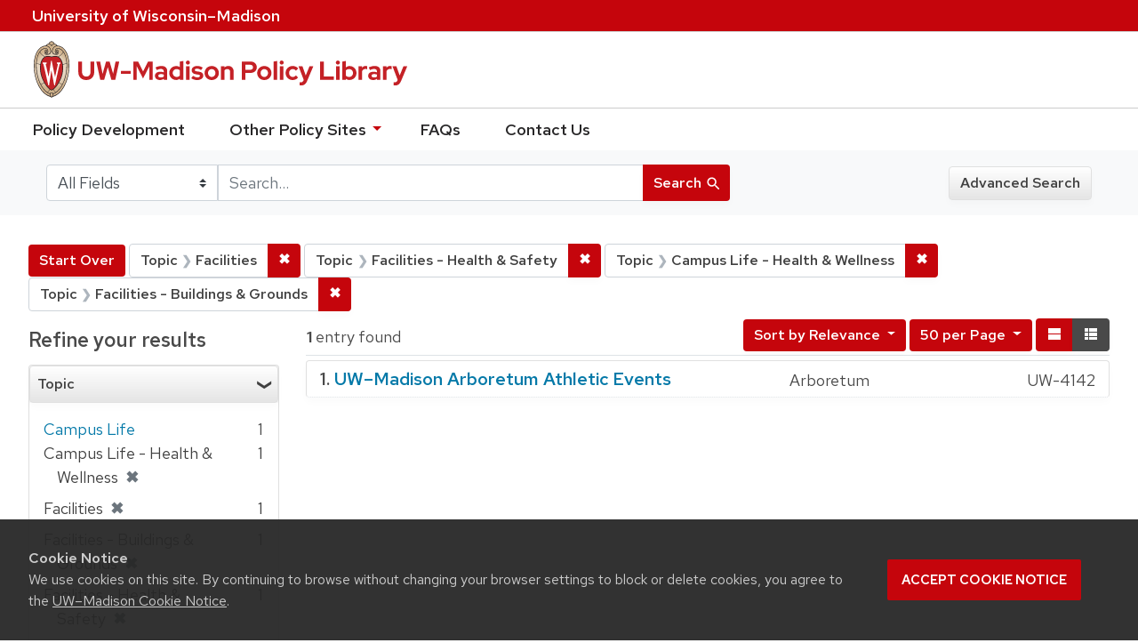

--- FILE ---
content_type: text/html; charset=utf-8
request_url: https://policy.wisc.edu/?f%5Bcategory_ssim%5D%5B%5D=Facilities&f%5Bcategory_ssim%5D%5B%5D=Facilities+-+Health+%26+Safety&f%5Bcategory_ssim%5D%5B%5D=Campus+Life+-+Health+%26+Wellness&f%5Bcategory_ssim%5D%5B%5D=Facilities+-+Buildings+%26+Grounds&per_page=50&q=&search_field=all_fields&view=brief
body_size: 26403
content:

<!DOCTYPE html>
<html class="no-js" lang="en">
  <head>
    <meta charset="utf-8">
    <meta http-equiv="Content-Type" content="text/html; charset=utf-8">
    <meta name="viewport" content="width=device-width, initial-scale=1, shrink-to-fit=no">
    <meta http-equiv="X-UA-Compatible" content="IE=edge">
    <title>Topic: 4 selected - UW-Madison Policy Library Search Results</title>
    <link href="https://policy.wisc.edu/library/opensearch.xml" title="UW-Madison Policy Library" type="application/opensearchdescription+xml" rel="search" />
    <link rel="shortcut icon" type="image/x-icon" href="/assets/favicon-c706bf580891af91f8e187e953cf4daed10e1f2df0e20e627f3729c77d0cbc53.ico" />
    <link href="https://fonts.googleapis.com/icon?family=Material+Icons" rel="stylesheet">
    <link rel="stylesheet" crossorigin href="https://cdn.wisc.cloud/fonts/uw-rh/fonts-woff2.0.0.1.css">
    <link rel="stylesheet" media="all" href="/assets/application-6fbb13c2047d9296329fe3f63bb3c7874811807675deef9e78a3f4def9f0158b.css" />
    <script src="/assets/application-58c7e1ba8818f8859bdb2072b8f925105e0acdbf8c7c938258b44bef2cd3e6d4.js"></script>
    <meta name="csrf-param" content="authenticity_token" />
<meta name="csrf-token" content="iF33O70QKybI63JbsGXy+bR/1Io8v7PoBkrQvaHxjCV3FH49/DAAZHmBXKk9BwxG16ijAFSM4FqIQ7vmYA+38g==" />
      <meta name="totalResults" content="1" />
<meta name="startIndex" content="0" />
<meta name="itemsPerPage" content="50" />

  <link rel="alternate" type="application/rss+xml" title="RSS for results" href="/library.rss?f%5Bcategory_ssim%5D%5B%5D=Facilities&amp;f%5Bcategory_ssim%5D%5B%5D=Facilities+-+Health+%26+Safety&amp;f%5Bcategory_ssim%5D%5B%5D=Campus+Life+-+Health+%26+Wellness&amp;f%5Bcategory_ssim%5D%5B%5D=Facilities+-+Buildings+%26+Grounds&amp;per_page=50&amp;q=&amp;search_field=all_fields&amp;view=brief" />
  <link rel="alternate" type="application/atom+xml" title="Atom for results" href="/library.atom?f%5Bcategory_ssim%5D%5B%5D=Facilities&amp;f%5Bcategory_ssim%5D%5B%5D=Facilities+-+Health+%26+Safety&amp;f%5Bcategory_ssim%5D%5B%5D=Campus+Life+-+Health+%26+Wellness&amp;f%5Bcategory_ssim%5D%5B%5D=Facilities+-+Buildings+%26+Grounds&amp;per_page=50&amp;q=&amp;search_field=all_fields&amp;view=brief" />
  <link rel="alternate" type="application/json" title="JSON" href="/library.json?f%5Bcategory_ssim%5D%5B%5D=Facilities&amp;f%5Bcategory_ssim%5D%5B%5D=Facilities+-+Health+%26+Safety&amp;f%5Bcategory_ssim%5D%5B%5D=Campus+Life+-+Health+%26+Wellness&amp;f%5Bcategory_ssim%5D%5B%5D=Facilities+-+Buildings+%26+Grounds&amp;per_page=50&amp;q=&amp;search_field=all_fields&amp;view=brief" />

      <script async src="https://www.googletagmanager.com/gtag/js?id=G-8GY8VWD8T5"></script>
      <script src="https://cdn.wisc.cloud/cookie-consent/uwcookieconsent.min.js"></script>
      <script>
        window.dataLayer = window.dataLayer || [];
        function gtag(){dataLayer.push(arguments);}
        gtag('js', new Date());
        gtag('config', 'G-8GY8VWD8T5', {'cookie_domain': 'policy.wisc.edu'});
      </script>
  </head>
  <body class="blacklight-catalog blacklight-catalog-index">
    <div id="skip-link">
      <a class="element-invisible element-focusable rounded-bottom py-2 px-3" data-turbolinks="false" href="#search_field">Skip to search</a>
      <a class="element-invisible element-focusable rounded-bottom py-2 px-3" data-turbolinks="false" href="#main-container">Skip to main content</a>
          <a class="element-invisible element-focusable rounded-bottom py-2 px-3" data-turbolinks="false" href="#documents">Skip to first result</a>

    </div>
    <nav class="navbar navbar-expand-md navbar-dark bg-dark topbar" role="navigation" aria-label="Utility menu">
  <div class="container">
    <a href="http://www.wisc.edu">University <span>of</span> Wisconsin–Madison</a>
  </div>
</nav>

<div id="mobile_nav" role="navigation" aria-hidden="false" aria-selected="true">
    <h1>UW&ndash;Madison Privacy Library</h1>
<nav>
    <ul>
        <li><a href="https://development.policy.wisc.edu">Policy Development</a></li>
        <li><a id="sub_nav" href='#' aria-expanded="false" aria-controls="sub_menu">Other Policy Sites <span class='material-icons'>chevron_right</span></a>
            <ul id="sub_menu">
                <li><a id="back_nav" href='#'><span class='material-icons'>chevron_left</span>Back</a>
                <li><a href="https://docs.legis.wisconsin.gov/statutes/statutes/36">Wisconsin Statutes</a></li>
                <li><a href="https://docs.legis.wisconsin.gov/code/admin_code/uws">University of Wisconsin System (UWS) Administrative Code</a></li>
                <li><a href="https://www.wisconsin.edu/regents/policies/">UW System Board of Regents Policies</a></li>
                <li><a href="https://www.wisconsin.edu/uw-policies/uw-system-administrative-policies/">UW System Administrative Policies &amp; Procedures</a></li>
            </ul>
        </li>
        <li><a href="https://development.policy.wisc.edu/frequently-asked-questions-faqs/">FAQs</a></li>
        <li><a href="https://development.policy.wisc.edu/contact-us/">Contact Us</a></li>
    </ul>
</nav>
</div>

<div class="main_nav logo-crest">
    <div id="mobile_overlay"></div>
    <div class="app_header container">
      <button id="menu_btn" aria-label="Hide/Show Site Menu" aria-expanded="false" aria-controls="mobile_nav"><span class="material-icons">menu</span></button>
      <h1 class="primary_logo"><a data-turbolinks="false" href="/"> 
          <span class="hide_text">UW-Madison Policy Library</span>
          <img alt="" src="/assets/policy_library-97345ea6a79605aad32036b2980be25d8f5a3855bce5384f1dfc78d817c68aa7.svg" />
</a>      </h1>
    </div>
</div>
<!--Left blank to remove login button-->
<nav class="nav_links">
    <ul>
        <li><a href="https://development.policy.wisc.edu">Policy Development</a></li>
        <li>
            <ul id="other-policy-menu" class="drop-menu">
                <li class="menu">
                <a aria-haspopup="true" href="#">Other Policy Sites <svg xmlns="http://www.w3.org/2000/svg" height="20" width="20"><path d="M0 0h24v24H0z" fill="none"/><path d="M7 10l5 5 5-5z"/></svg></a>
                <ul class="submenu" aria-label="submenu">
                    <li><a href="https://docs.legis.wisconsin.gov/statutes/statutes/36">Wisconsin Statutes</a></li>
                    <li><a href="https://docs.legis.wisconsin.gov/code/admin_code/uws">University of Wisconsin System (UWS) Administrative Code</a></li>
                    <li><a href="https://www.wisconsin.edu/regents/policies/">UW System Board of Regents Policies</a></li>
                    <li><a href="https://www.wisconsin.edu/uw-policies/uw-system-administrative-policies/">UW System Administrative Policies &amp; Procedures</a></li>
                </ul>
                </li>
            </ul>
        </li>
        <li><a href="https://development.policy.wisc.edu/frequently-asked-questions-faqs/">FAQs</a></li>
        <li><a href="https://development.policy.wisc.edu/contact-us/">Contact Us</a></li>
    </ul>
</nav>

<div class="navbar-search navbar navbar-light bg-light" role="navigation">
  <div class="container">
    
  <form class="search-query-form" role="search" action="https://policy.wisc.edu/" accept-charset="UTF-8" method="get"><input name="utf8" type="hidden" value="&#x2713;" />
    <input type="hidden" name="f[category_ssim][]" value="Facilities" />
<input type="hidden" name="f[category_ssim][]" value="Facilities - Health &amp; Safety" />
<input type="hidden" name="f[category_ssim][]" value="Campus Life - Health &amp; Wellness" />
<input type="hidden" name="f[category_ssim][]" value="Facilities - Buildings &amp; Grounds" />
<input type="hidden" name="per_page" value="50" />
<input type="hidden" name="view" value="brief" />
      <label for="search_field" class="sr-only">Search in</label>
    <div class="input-group">
          <select name="search_field" id="search_field" title="Targeted search options" class="custom-select search-field"><option value="all fields">All Fields</option>
<option value="title">Title</option>
<option value="policy details">Policy Details</option>
<option value="policy number">Policy Number</option>
<option value="responsible office">Responsible Office</option></select>

      <label for="q" class="sr-only">search for</label>
      <input type="text" name="q" id="q" value="" placeholder="Search..." class="search-q q form-control rounded-0" data-autocomplete-enabled="false" data-autocomplete-path="/library/suggest" />

      <span class="input-group-append">
        <button type="submit" class="btn btn-primary search-btn" id="search">
          <span class="submit-search-text">Search</span>
          <span class="blacklight-icons" aria-hidden="true"><?xml version="1.0"?>
<svg width="24" height="24" viewBox="0 0 20 20" role="img" aria-label="search icon">
  <path fill="none" d="M0 0h24v24H0V0z"/>
  <path d="M15.5 14h-.79l-.28-.27C15.41 12.59 16 11.11 16 9.5 16 5.91 13.09 3 9.5 3S3 5.91 3 9.5 5.91 16 9.5 16c1.61 0 3.09-.59 4.23-1.57l.27.28v.79l5 4.99L20.49 19l-4.99-5zm-6 0C7.01 14 5 11.99 5 9.5S7.01 5 9.5 5 14 7.01 14 9.5 11.99 14 9.5 14z"/>
</svg>
</span>
        </button>
      </span>
    </div>
</form>  <div>
    <a class="advanced_search btn btn-secondary" href="/advanced">Advanced Search</a>
  </div>

  </div>
</div>

  <main id="main-container" class="container" role="main" aria-label="Main content">
      <h1 class="sr-only top-content-title">Search</h1>

    <div id="appliedParams" class="clearfix constraints-container">
    <h2 class="sr-only">Search Constraints</h2>

    <a class="catalog_startOverLink btn btn-primary" href="/?view=brief">Start Over</a>
    <span class="constraints-label sr-only">You searched for:</span>
    
<span class="btn-group applied-filter constraint filter filter-category_ssim">
  <span class="constraint-value btn btn-outline-secondary btn-disabled">
      <span class="filter-name">Topic</span>
      <span class="filter-value" title="Facilities">Facilities</span>
  </span>

    <a class="btn btn-outline-secondary remove" href="/?f%5Bcategory_ssim%5D%5B%5D=Facilities+-+Health+%26+Safety&amp;f%5Bcategory_ssim%5D%5B%5D=Campus+Life+-+Health+%26+Wellness&amp;f%5Bcategory_ssim%5D%5B%5D=Facilities+-+Buildings+%26+Grounds&amp;per_page=50&amp;q=&amp;search_field=all_fields&amp;view=brief"><span class="remove-icon">✖</span><span class="sr-only">Remove constraint Topic: Facilities</span></a>
</span>


<span class="btn-group applied-filter constraint filter filter-category_ssim">
  <span class="constraint-value btn btn-outline-secondary btn-disabled">
      <span class="filter-name">Topic</span>
      <span class="filter-value" title="Facilities - Health &amp;amp; Safety">Facilities - Health &amp; Safety</span>
  </span>

    <a class="btn btn-outline-secondary remove" href="/?f%5Bcategory_ssim%5D%5B%5D=Facilities&amp;f%5Bcategory_ssim%5D%5B%5D=Campus+Life+-+Health+%26+Wellness&amp;f%5Bcategory_ssim%5D%5B%5D=Facilities+-+Buildings+%26+Grounds&amp;per_page=50&amp;q=&amp;search_field=all_fields&amp;view=brief"><span class="remove-icon">✖</span><span class="sr-only">Remove constraint Topic: Facilities - Health &amp; Safety</span></a>
</span>


<span class="btn-group applied-filter constraint filter filter-category_ssim">
  <span class="constraint-value btn btn-outline-secondary btn-disabled">
      <span class="filter-name">Topic</span>
      <span class="filter-value" title="Campus Life - Health &amp;amp; Wellness">Campus Life - Health &amp; Wellness</span>
  </span>

    <a class="btn btn-outline-secondary remove" href="/?f%5Bcategory_ssim%5D%5B%5D=Facilities&amp;f%5Bcategory_ssim%5D%5B%5D=Facilities+-+Health+%26+Safety&amp;f%5Bcategory_ssim%5D%5B%5D=Facilities+-+Buildings+%26+Grounds&amp;per_page=50&amp;q=&amp;search_field=all_fields&amp;view=brief"><span class="remove-icon">✖</span><span class="sr-only">Remove constraint Topic: Campus Life - Health &amp; Wellness</span></a>
</span>


<span class="btn-group applied-filter constraint filter filter-category_ssim">
  <span class="constraint-value btn btn-outline-secondary btn-disabled">
      <span class="filter-name">Topic</span>
      <span class="filter-value" title="Facilities - Buildings &amp;amp; Grounds">Facilities - Buildings &amp; Grounds</span>
  </span>

    <a class="btn btn-outline-secondary remove" href="/?f%5Bcategory_ssim%5D%5B%5D=Facilities&amp;f%5Bcategory_ssim%5D%5B%5D=Facilities+-+Health+%26+Safety&amp;f%5Bcategory_ssim%5D%5B%5D=Campus+Life+-+Health+%26+Wellness&amp;per_page=50&amp;q=&amp;search_field=all_fields&amp;view=brief"><span class="remove-icon">✖</span><span class="sr-only">Remove constraint Topic: Facilities - Buildings &amp; Grounds</span></a>
</span>

  </div>



    <div class="row">
  <div class="col-md-12">
    <div id="main-flashes">
      <div class="flash_messages">
</div>

    </div>
  </div>
</div>


    <div class="row">
          <section id="content" class="col-lg-9 order-last" aria-label="search results">
      
  




<div id="sortAndPerPage" class="sort-pagination clearfix">
      <div class="page-links">
      <span class="page-entries">
        <strong>1</strong> entry found
      </span>
    </div> 

  <div class="search-widgets float-md-right"><div id="sort-dropdown" class="sort-dropdown btn-group">
  <button type="button" class="btn btn-outline-secondary dropdown-toggle" data-toggle="dropdown" aria-expanded="false">
      Sort<span class="d-none d-sm-inline"> by Relevance</span> <span class="caret"></span>
  </button>

  <div class="dropdown-menu" role="menu">
      <a class="dropdown-item" href="/?f%5Bcategory_ssim%5D%5B%5D=Facilities&amp;f%5Bcategory_ssim%5D%5B%5D=Facilities+-+Health+%26+Safety&amp;f%5Bcategory_ssim%5D%5B%5D=Campus+Life+-+Health+%26+Wellness&amp;f%5Bcategory_ssim%5D%5B%5D=Facilities+-+Buildings+%26+Grounds&amp;per_page=50&amp;q=&amp;search_field=all_fields&amp;sort=score+desc%2C+policytitle_ssi+asc&amp;view=brief">Relevance</a>
      <a class="dropdown-item" href="/?f%5Bcategory_ssim%5D%5B%5D=Facilities&amp;f%5Bcategory_ssim%5D%5B%5D=Facilities+-+Health+%26+Safety&amp;f%5Bcategory_ssim%5D%5B%5D=Campus+Life+-+Health+%26+Wellness&amp;f%5Bcategory_ssim%5D%5B%5D=Facilities+-+Buildings+%26+Grounds&amp;per_page=50&amp;q=&amp;search_field=all_fields&amp;sort=policytitle_ssi+asc%2C+effectivedate_dtsi+desc&amp;view=brief">Title</a>
      <a class="dropdown-item" href="/?f%5Bcategory_ssim%5D%5B%5D=Facilities&amp;f%5Bcategory_ssim%5D%5B%5D=Facilities+-+Health+%26+Safety&amp;f%5Bcategory_ssim%5D%5B%5D=Campus+Life+-+Health+%26+Wellness&amp;f%5Bcategory_ssim%5D%5B%5D=Facilities+-+Buildings+%26+Grounds&amp;per_page=50&amp;q=&amp;search_field=all_fields&amp;sort=policynumber_is+asc&amp;view=brief">Policy number</a>
  </div>
</div>

<span class="sr-only">Number of results to display per page</span>
<div id="per_page-dropdown" class="per-page-dropdown btn-group">
  <button type="button" class="btn btn-outline-secondary dropdown-toggle" data-toggle="dropdown" aria-expanded="false">
    50 per Page <span class="caret"></span>
  </button>
  <div class="dropdown-menu dropdown-menu-right" role="menu">
      <a class="dropdown-item" href="/?f%5Bcategory_ssim%5D%5B%5D=Facilities&amp;f%5Bcategory_ssim%5D%5B%5D=Facilities+-+Health+%26+Safety&amp;f%5Bcategory_ssim%5D%5B%5D=Campus+Life+-+Health+%26+Wellness&amp;f%5Bcategory_ssim%5D%5B%5D=Facilities+-+Buildings+%26+Grounds&amp;per_page=10&amp;q=&amp;search_field=all_fields&amp;view=brief">10<span class="sr-only"> per Page</span></a>
      <a class="dropdown-item" href="/?f%5Bcategory_ssim%5D%5B%5D=Facilities&amp;f%5Bcategory_ssim%5D%5B%5D=Facilities+-+Health+%26+Safety&amp;f%5Bcategory_ssim%5D%5B%5D=Campus+Life+-+Health+%26+Wellness&amp;f%5Bcategory_ssim%5D%5B%5D=Facilities+-+Buildings+%26+Grounds&amp;per_page=20&amp;q=&amp;search_field=all_fields&amp;view=brief">20<span class="sr-only"> per Page</span></a>
      <a class="dropdown-item" href="/?f%5Bcategory_ssim%5D%5B%5D=Facilities&amp;f%5Bcategory_ssim%5D%5B%5D=Facilities+-+Health+%26+Safety&amp;f%5Bcategory_ssim%5D%5B%5D=Campus+Life+-+Health+%26+Wellness&amp;f%5Bcategory_ssim%5D%5B%5D=Facilities+-+Buildings+%26+Grounds&amp;per_page=50&amp;q=&amp;search_field=all_fields&amp;view=brief">50<span class="sr-only"> per Page</span></a>
      <a class="dropdown-item" href="/?f%5Bcategory_ssim%5D%5B%5D=Facilities&amp;f%5Bcategory_ssim%5D%5B%5D=Facilities+-+Health+%26+Safety&amp;f%5Bcategory_ssim%5D%5B%5D=Campus+Life+-+Health+%26+Wellness&amp;f%5Bcategory_ssim%5D%5B%5D=Facilities+-+Buildings+%26+Grounds&amp;per_page=100&amp;q=&amp;search_field=all_fields&amp;view=brief">100<span class="sr-only"> per Page</span></a>
  </div>
</div>

<div class="view-type">
  <span class="sr-only">View results as: </span>
  <div class="view-type-group btn-group">
      <a title="Normal" class="btn btn-outline-secondary view-type-list " href="/?f%5Bcategory_ssim%5D%5B%5D=Facilities&amp;f%5Bcategory_ssim%5D%5B%5D=Facilities+-+Health+%26+Safety&amp;f%5Bcategory_ssim%5D%5B%5D=Campus+Life+-+Health+%26+Wellness&amp;f%5Bcategory_ssim%5D%5B%5D=Facilities+-+Buildings+%26+Grounds&amp;per_page=50&amp;q=&amp;search_field=all_fields&amp;view=list">
        <span class="blacklight-icons"><?xml version="1.0"?>
<svg height="24" width="24" role="img" aria-label="change to list view">
  <path d="M0 0h24v24H0z" fill="none"/>
  <path d="M4 18h17v-6H4v6zM4 5v6h17V5H4z"/>
</svg>
</span>
        <span class="caption">Normal</span>
</a>      <a title="Compact" class="btn btn-outline-secondary view-type-brief active" href="/?f%5Bcategory_ssim%5D%5B%5D=Facilities&amp;f%5Bcategory_ssim%5D%5B%5D=Facilities+-+Health+%26+Safety&amp;f%5Bcategory_ssim%5D%5B%5D=Campus+Life+-+Health+%26+Wellness&amp;f%5Bcategory_ssim%5D%5B%5D=Facilities+-+Buildings+%26+Grounds&amp;per_page=50&amp;q=&amp;search_field=all_fields&amp;view=brief">
        <span class="blacklight-icons"><?xml version="1.0"?>
<svg height="24" width="24" role="img" aria-label="change to brief view">
  <path d="M0 0h24v24H0z" fill="none"/>
  <path d="M4 14h4v-4H4v4zm0 5h4v-4H4v4zM4 9h4V5H4v4zm5 5h12v-4H9v4zm0 5h12v-4H9v4zM9 5v4h12V5H9z"/>
</svg>
</span>
        <span class="caption">Compact</span>
</a>  </div>
</div>
</div>
</div>


<h2 class="sr-only">Search Results</h2>

  <div id="documents" class="documents-brief">
  <article class="article blacklight-catalog document-position-0 document-brief" data-document-counter="0" itemscope itemtype="http://schema.org/Thing">
  <header class="documentHeader row">

  <h3 class="index_title document-title-heading col-md-12">
      <span class="document-counter">
        1. 
      </span>
    <a data-context-href="/library/UW-4142/track?counter=1&amp;per_page=50&amp;search_id=249000579" href="/library/UW-4142">UW–Madison Arboretum Athletic Events</a>
  </h3>
  

</header>

<!--dl class="document-brief-metadata dl-invert row"-->

    <!--dt class="hide_text blacklight-policytitle_tesi">Policy Title:</dt-->
    <!--dt class="hide_text blacklight-responsibleoffice_tesi">Responsible Office:</dt-->
    	<div class="blacklight-responsibleoffice_tesi">Arboretum</div>
    <!--dt class="hide_text blacklight-policynumberdisplay_ss">Policy Number:</dt-->
    	<div class="blacklight-policynumberdisplay_ss">UW-4142</div>

<!--/dl-->

</article>
</div>




    </section>

    <section id="sidebar" class="page-sidebar col-lg-3 order-first" aria-label="limit your search">
      	    <div id="facets" class="facets sidenav facets-toggleable-md">

  <div class="navbar">
    <h2 class="facets-heading">
      Refine your results
    </h2>

    <button class="navbar-toggler navbar-toggler-right" type="button" data-toggle="collapse" data-target="#facet-panel-collapse" aria-controls="facet-panel-collapse" aria-expanded="false" aria-label="Toggle facets">
      <span class="navbar-toggler-icon"></span>
    </button>
  </div>

  <div id="facet-panel-collapse" class="facets-collapse collapse">
    <div class="card facet-limit blacklight-category_ssim facet-limit-active">
  <h3 class="card-header p-0 facet-field-heading" id="facet-category_ssim-header">
    <div
      class="btn btn-block p-2 text-left collapse-toggle "
      data-toggle="collapse"
      data-target="#facet-category_ssim"
      aria-expanded="true"
    >
      Topic
    </div>
  </h3>
  <div id="facet-category_ssim" aria-labelledby="facet-category_ssim-header" class="panel-collapse facet-content collapse show">
    <div class="card-body">
      <ul class="facet-values list-unstyled">
  <li><span class="facet_label"><a class="facet-select" title="Campus Life" href="/?f%5Bcategory_ssim%5D%5B%5D=Facilities&amp;f%5Bcategory_ssim%5D%5B%5D=Facilities+-+Health+%26+Safety&amp;f%5Bcategory_ssim%5D%5B%5D=Campus+Life+-+Health+%26+Wellness&amp;f%5Bcategory_ssim%5D%5B%5D=Facilities+-+Buildings+%26+Grounds&amp;f%5Bcategory_ssim%5D%5B%5D=Campus+Life&amp;per_page=50&amp;q=&amp;search_field=all_fields&amp;view=brief">Campus Life</a></span><span class="facet-count">1</span></li><li><span class="facet-label"><span class="selected">Campus Life - Health &amp; Wellness</span><a class="remove" href="/?f%5Bcategory_ssim%5D%5B%5D=Facilities&amp;f%5Bcategory_ssim%5D%5B%5D=Facilities+-+Health+%26+Safety&amp;f%5Bcategory_ssim%5D%5B%5D=Facilities+-+Buildings+%26+Grounds&amp;per_page=50&amp;q=&amp;search_field=all_fields&amp;view=brief"><span class="remove-icon">✖</span><span class="sr-only">[remove]</span></a></span><span class="selected facet-count">1</span></li><li><span class="facet-label"><span class="selected">Facilities</span><a class="remove" href="/?f%5Bcategory_ssim%5D%5B%5D=Facilities+-+Health+%26+Safety&amp;f%5Bcategory_ssim%5D%5B%5D=Campus+Life+-+Health+%26+Wellness&amp;f%5Bcategory_ssim%5D%5B%5D=Facilities+-+Buildings+%26+Grounds&amp;per_page=50&amp;q=&amp;search_field=all_fields&amp;view=brief"><span class="remove-icon">✖</span><span class="sr-only">[remove]</span></a></span><span class="selected facet-count">1</span></li><li><span class="facet-label"><span class="selected">Facilities - Buildings &amp; Grounds</span><a class="remove" href="/?f%5Bcategory_ssim%5D%5B%5D=Facilities&amp;f%5Bcategory_ssim%5D%5B%5D=Facilities+-+Health+%26+Safety&amp;f%5Bcategory_ssim%5D%5B%5D=Campus+Life+-+Health+%26+Wellness&amp;per_page=50&amp;q=&amp;search_field=all_fields&amp;view=brief"><span class="remove-icon">✖</span><span class="sr-only">[remove]</span></a></span><span class="selected facet-count">1</span></li><li><span class="facet-label"><span class="selected">Facilities - Health &amp; Safety</span><a class="remove" href="/?f%5Bcategory_ssim%5D%5B%5D=Facilities&amp;f%5Bcategory_ssim%5D%5B%5D=Campus+Life+-+Health+%26+Wellness&amp;f%5Bcategory_ssim%5D%5B%5D=Facilities+-+Buildings+%26+Grounds&amp;per_page=50&amp;q=&amp;search_field=all_fields&amp;view=brief"><span class="remove-icon">✖</span><span class="sr-only">[remove]</span></a></span><span class="selected facet-count">1</span></li>

</ul>

    </div>
  </div>
</div>
<div class="card facet-limit blacklight-policyscope_ssim ">
  <h3 class="card-header p-0 facet-field-heading" id="facet-policyscope_ssim-header">
    <div
      class="btn btn-block p-2 text-left collapse-toggle collapsed"
      data-toggle="collapse"
      data-target="#facet-policyscope_ssim"
      aria-expanded="false"
    >
      Includes
    </div>
  </h3>
  <div id="facet-policyscope_ssim" aria-labelledby="facet-policyscope_ssim-header" class="panel-collapse facet-content collapse ">
    <div class="card-body">
      <ul class="facet-values list-unstyled">
  <li><span class="facet_label"><a class="facet-select" title="University" href="/?f%5Bcategory_ssim%5D%5B%5D=Facilities&amp;f%5Bcategory_ssim%5D%5B%5D=Facilities+-+Health+%26+Safety&amp;f%5Bcategory_ssim%5D%5B%5D=Campus+Life+-+Health+%26+Wellness&amp;f%5Bcategory_ssim%5D%5B%5D=Facilities+-+Buildings+%26+Grounds&amp;f%5Bpolicyscope_ssim%5D%5B%5D=University&amp;per_page=50&amp;q=&amp;search_field=all_fields&amp;view=brief">University</a></span><span class="facet-count">1</span></li>

</ul>

    </div>
  </div>
</div>
  </div>
</div>


	  <h2 class="facets-heading quick-links-heading">Quick Links</h2>
<ul class="quicklinks">
	<li><a href="?utf8=✓&search_field=all_fields&q=&sort=policytitle_ssi+asc%2C+effectivedate_dtsi+desc"><span>See all policies (A-Z)<span></a></li>
	<li><a href="/?f%5Bcategory_ssim%5D%5B%5D=Academic&amp;q=&amp;search_field=all_fields">
		<span>Academics</span>
	</a></li>
	<li><a href="/?f%5Bcategory_ssim%5D%5B%5D=Business+%26+Finance&amp;q=&amp;search_field=all_fields">
		<span>Business &amp; Finance</span>
	</a></li>
	<li><a href="/?f%5Bcategory_ssim%5D%5B%5D=Campus+Life&amp;q=&amp;search_field=all_fields">
		<span>Campus Life</span>
	</a></li>
	<li><a href="/?f%5Bcategory_ssim%5D%5B%5D=Communications&amp;q=&amp;search_field=all_fields">
		<span>Communications</span>
	</a></li>
	<li><a href="/?f%5Bcategory_ssim%5D%5B%5D=Compliance+%26+Ethics&amp;q=&amp;search_field=all_fields">
		<span>Compliance &amp; Ethics</span>
	</a></li>
	<li><a href="/?f%5Bcategory_ssim%5D%5B%5D=Facilities&amp;q=&amp;search_field=all_fields">
		<span>Facilities</span>
	</a></li>
	<li><a href="/?f%5Bcategory_ssim%5D%5B%5D=Human+Resources&amp;q=&amp;search_field=all_fields">
		<span>Human Resources</span>
	</a></li>
	<li><a href="/?f%5Bcategory_ssim%5D%5B%5D=Information+Technology&amp;q=&amp;search_field=all_fields">
		<span>Information Technology</span>
	</a></li>
	<li><a href="/?f%5Bcategory_ssim%5D%5B%5D=Research&amp;q=&amp;search_field=all_fields">
		<span>Research</span>
	</a></li>
</ul>


    </section>

    </div>
  </main>

    <footer>
  <div class="container">
      <a href="https://www.wisc.edu"><img alt="University of Wisconsin-Madison" src="/assets/outline-UWlogo-94e5e6480db99c2aa548e0c61ef8b5cb3fe0da62b1281bcf9cf4a4d670f9db5a.svg" /></a>
      <div>
        <p>Feedback, questions or accessibility issues: <a href="mailto:policylibrarycoordinator@wisc.edu">policylibrarycoordinator@wisc.edu</a></p>
        <ul>
          <li><a href="https://www.wisc.edu/privacy-notice/">UW–Madison Privacy Notice</a></li>
          <li><a href="https://www.wisconsin.edu/">© Board of Regents of the University of Wisconsin System</a></li>
        </ul>
      </div>
    </div>
</footer>
    <div id="blacklight-modal" class="modal fade" tabindex="-1" role="dialog" aria-hidden="true">
  <div class="modal-dialog modal-lg" role="document">
    <div class="modal-content">
    </div>
  </div>
</div>

  </body>
</html>
